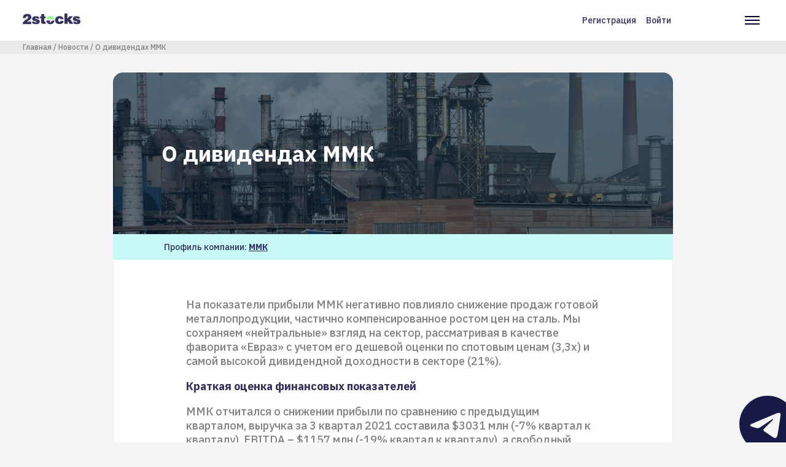

--- FILE ---
content_type: text/html; charset=UTF-8
request_url: https://2stocks.ru/russian/stocks/news/o-dividendakh-mmk
body_size: 64665
content:
<!DOCTYPE html>
<html lang="ru" dir="ltr" prefix="og: https://ogp.me/ns#">
  <head>
    <!-- Google Tag Manager -->
    <script async>(function(w,d,s,l,i){w[l]=w[l]||[];w[l].push({'gtm.start':
          new Date().getTime(),event:'gtm.js'});var f=d.getElementsByTagName(s)[0],
        j=d.createElement(s),dl=l!='dataLayer'?'&l='+l:'';j.async=true;j.src=
        'https://www.googletagmanager.com/gtm.js?id='+i+dl;f.parentNode.insertBefore(j,f);
      })(window,document,'script','dataLayer','GTM-N8S6ZXX');</script>
    <!-- End Google Tag Manager -->
    <script type="text/javascript">
      window.dataLayer = window.dataLayer || [];
    </script>
    <meta charset="utf-8" />
<link rel="canonical" href="https://2stocks.ru/russian/stocks/news/o-dividendakh-mmk" />
<meta name="description" content="Финансовые результаты ММК за 3 квартал 2021: снижение из-за слабых продаж" />
<meta property="og:site_name" content="2Stocks" />
<meta property="og:url" content="https://2stocks.ru/russian/stocks/news/o-dividendakh-mmk" />
<meta property="og:title" content="О дивидендах ММК" />
<meta property="og:image:alt" content="О дивидендах ММК" />
<meta name="twitter:card" content="summary_large_image" />
<meta name="twitter:site" content="@2Stocks" />
<meta name="twitter:title" content="О дивидендах ММК" />
<meta name="twitter:creator" content="@2Stocks" />
<meta name="twitter:image:alt" content="О дивидендах ММК" />
<meta name="Generator" content="Drupal 9 (https://www.drupal.org); Commerce 2" />
<meta name="MobileOptimized" content="width" />
<meta name="HandheldFriendly" content="true" />
<meta name="viewport" content="width=device-width, initial-scale=1.0" />
<script type="application/ld+json">{
    "@context": "https://schema.org",
    "@graph": [
        {
            "@type": "NewsArticle",
            "headline": "О дивидендах ММК",
            "name": "О дивидендах ММК",
            "description": "Финансовые результаты ММК за 3 квартал 2021: снижение из-за слабых продаж",
            "image": {
                "@type": "ImageObject",
                "representativeOfPage": "True",
                "url": "https://2stocks.ru/sites/default/files/2021-10/755316775565350_0.jpg",
                "width": "1200",
                "height": "675"
            },
            "datePublished": "пн, 10/25/2021 - 11:31",
            "dateModified": "пн, 10/25/2021 - 11:42",
            "isAccessibleForFree": "True",
            "author": {
                "@type": "Organization",
                "name": "supervisor",
                "url": "https://2stocks.ru/companies/mmk"
            },
            "publisher": {
                "@type": "Organization",
                "name": "2stocks",
                "url": "https://2stocks.ru/"
            },
            "mainEntityOfPage": "https://2stocks.ru/russian/stocks/news/o-dividendakh-mmk"
        }
    ]
}</script>
<link rel="icon" href="/themes/custom/2stocks/favicon.png" type="image/vnd.microsoft.icon" />

    <title>О дивидендах ММК | 2stocks</title>
    <link rel="stylesheet" media="all" href="/sites/default/files/css/css_e9ZoFyyJWF0KCMwUC2MCgoK9F7Py2faZuCz_qsK_PyE.css" />
<link rel="stylesheet" media="all" href="/sites/default/files/css/css_Q0_t66aaLgFFFWxt15DBMsfNljK1e_q36fAnU77fC-c.css" />
<link rel="stylesheet" media="all" href="//fonts.googleapis.com/css2?family=IBM+Plex+Sans:wght@500;700&amp;display=swap" />

    

      <meta name="yandex-verification" content="87cf05df7ef9d0d9" />
      <meta name="yandex-verification" content="d7fd6475d6f01fab" />
      <meta name="google-site-verification" content="6r3CRjRuH05pFUxOTzhJe_4Zhms5CP7RsRGIVccIvWo" />

  </head>
  <body class="path-node page-node-type-news">
    <!-- Google Tag Manager (noscript) -->
    <noscript><iframe src="https://www.googletagmanager.com/ns.html?id=GTM-N8S6ZXX"
                      height="0" width="0" style="display:none;visibility:hidden"></iframe></noscript>
    <!-- End Google Tag Manager (noscript) -->
        <a href="#main-content" class="visually-hidden focusable skip-link">
      Перейти к основному содержанию
    </a>
    
      <div class="dialog-off-canvas-main-canvas" data-off-canvas-main-canvas>
    
  <header class="header">
    <div class="header__container">
        <div class="region region-left-header header__col">
    <div id="block-twostocks-branding" class="block block-system block-system-branding-block header__logo">
  
    
            <a href="/" rel="home" class="site-logo">
        <svg viewBox="0 0 94 18" fill="none" xmlns="http://www.w3.org/2000/svg">
          <path d="M89.0046 8.19023C88.9853 7.91378 88.876 7.69519 88.6638 7.52803C88.4581 7.36087 88.2331 7.25801 87.9888 7.20015C87.9373 7.20015 87.8795 7.19372 87.8216 7.18729C87.7637 7.18086 87.7059 7.17443 87.6545 7.17443C87.6352 7.17443 87.6223 7.17443 87.6159 7.17443C87.6094 7.17443 87.5966 7.17443 87.5773 7.17443C87.3008 7.19372 87.0373 7.27087 86.7994 7.41874C86.5551 7.56661 86.4329 7.72733 86.4329 7.90092C86.4329 7.92021 86.4329 7.93306 86.4329 7.93949C86.4329 7.94592 86.4394 7.95878 86.4586 7.97807C86.4586 7.99736 86.4586 8.01021 86.4586 8.01664C86.4586 8.02307 86.4586 8.0295 86.4586 8.0295C86.5101 8.22237 86.6965 8.3831 87.018 8.51168C87.3394 8.64027 87.7316 8.76885 88.2009 8.891C88.4967 8.97458 88.8181 9.05816 89.1653 9.13531C89.5125 9.21246 89.8596 9.30247 90.2068 9.40533C91.0747 9.64964 91.8784 9.98395 92.6241 10.4083C93.3699 10.8326 93.8135 11.4498 93.9486 12.2663C93.9678 12.337 93.9807 12.4142 93.9871 12.4977C93.9936 12.5813 94 12.6777 94 12.7806C94 12.8513 94 12.9156 94 12.9735C94 13.0313 94 13.1021 94 13.1664C94 14.3622 93.4857 15.3523 92.4506 16.1302C91.4219 16.9081 89.8468 17.3003 87.7316 17.3003C86.4393 17.3003 85.2435 17.1396 84.1442 16.8117L81.5918 13.1664L85.8864 13.1406C85.9893 13.5907 86.1693 13.925 86.4329 14.1436C86.6901 14.3622 86.973 14.5036 87.2623 14.5743C87.3137 14.5743 87.3716 14.5808 87.4294 14.5872C87.4873 14.5936 87.5452 14.6001 87.5966 14.6001C87.963 14.6001 88.2909 14.5036 88.5995 14.3172C88.9017 14.1243 89.056 13.9121 89.056 13.6678C89.056 13.6164 89.0496 13.565 89.0303 13.5135C89.011 13.4621 88.9981 13.4107 88.9788 13.3592C88.9274 13.2564 88.8438 13.1535 88.7345 13.0635C88.6188 12.9671 88.4709 12.8835 88.2781 12.8192C88.0016 12.7163 87.7123 12.6263 87.4101 12.562C87.108 12.4913 86.7994 12.4206 86.4843 12.3563C86.3429 12.337 86.2143 12.3177 86.0793 12.292C85.9507 12.2663 85.8157 12.2341 85.6743 12.202C84.9478 12.0477 84.247 11.8227 83.572 11.5269C82.8969 11.2312 82.3311 10.7362 81.8811 10.0482C81.8618 10.029 81.849 9.99681 81.8297 9.94538C81.8104 9.89394 81.7975 9.82965 81.7782 9.76536C81.7461 9.64321 81.7075 9.49534 81.6754 9.30889C81.6432 9.12888 81.6239 8.94244 81.6239 8.74956C81.6239 8.52454 81.6432 8.28024 81.6882 8.02307C81.7332 7.76591 81.804 7.50231 81.9068 7.24515C82.164 6.53152 82.7233 5.88218 83.572 5.28427C84.4206 4.68636 85.745 4.39062 87.5516 4.39062C89.4546 4.39062 90.8754 4.73137 91.8012 5.40642C92.727 6.08148 93.2542 6.82726 93.3764 7.64375C93.3764 7.71447 93.3828 7.77877 93.3892 7.83663C93.3956 7.89449 93.4021 7.96521 93.4021 8.0295V8.20952L89.0046 8.19023Z" fill="#323160"></path>
          <path d="M22.7527 8.18437C22.7334 7.90792 22.6241 7.68933 22.4119 7.52217C22.2062 7.35501 21.9812 7.25215 21.7369 7.19429C21.6854 7.19429 21.6276 7.18786 21.5697 7.18143C21.5118 7.175 21.454 7.16857 21.4025 7.16857C21.3833 7.16857 21.3704 7.16857 21.364 7.16857C21.3575 7.16857 21.3447 7.16857 21.3254 7.16857C21.0489 7.18786 20.7853 7.26501 20.5475 7.41288C20.3032 7.56075 20.181 7.72147 20.181 7.89506C20.181 7.91435 20.181 7.92721 20.181 7.93363C20.181 7.94006 20.1874 7.95292 20.2067 7.97221C20.2067 7.9915 20.2067 8.00435 20.2067 8.01078C20.2067 8.01721 20.2067 8.02364 20.2067 8.02364C20.2582 8.21652 20.4446 8.37724 20.7661 8.50583C21.0875 8.63441 21.4797 8.76299 21.949 8.88514C22.2448 8.96872 22.5662 9.0523 22.9134 9.12945C23.2606 9.2066 23.6077 9.29661 23.9549 9.39947C24.8228 9.64378 25.6265 9.97809 26.3722 10.4024C27.118 10.8267 27.5616 11.4439 27.6966 12.2604C27.7159 12.3311 27.7288 12.4083 27.7352 12.4919C27.7416 12.5755 27.7481 12.6719 27.7481 12.7748C27.7481 12.8455 27.7481 12.9098 27.7481 12.9676C27.7481 13.0255 27.7481 13.0962 27.7481 13.1605C27.7481 14.3563 27.2337 15.3464 26.1987 16.1243C25.17 16.9022 23.5949 17.2944 21.4797 17.2944C19.9174 17.2944 18.503 17.0565 17.23 16.5808C15.9571 16.105 15.1792 14.9671 14.9027 13.1605L19.6345 13.1348C19.7374 13.5848 19.9174 13.9191 20.181 14.1377C20.4382 14.3563 20.7211 14.4978 21.0104 14.5685C21.0618 14.5685 21.1197 14.5749 21.1775 14.5813C21.2354 14.5878 21.2932 14.5942 21.3447 14.5942C21.7111 14.5942 22.039 14.4978 22.3476 14.3113C22.6498 14.1184 22.8041 13.9063 22.8041 13.662C22.8041 13.6105 22.7977 13.5591 22.7784 13.5077C22.7591 13.4562 22.7462 13.4048 22.7269 13.3534C22.6755 13.2505 22.5919 13.1476 22.4826 13.0576C22.3669 12.9612 22.219 12.8776 22.0262 12.8133C21.7497 12.7105 21.4604 12.6205 21.1582 12.5562C20.8561 12.4854 20.5475 12.4147 20.2324 12.3504C20.091 12.3311 19.9624 12.3119 19.8274 12.2861C19.6988 12.2604 19.5638 12.2283 19.4224 12.1961C18.6959 12.0418 17.9951 11.8168 17.3201 11.5211C16.645 11.2253 16.0792 10.7303 15.6292 10.0424C15.6099 10.0231 15.5971 9.99095 15.5778 9.93952C15.5585 9.88808 15.5456 9.82379 15.5263 9.7595C15.4942 9.63735 15.4556 9.48948 15.4235 9.30304C15.3913 9.12302 15.372 8.93658 15.372 8.7437C15.372 8.51868 15.3913 8.27438 15.4363 8.01721C15.4813 7.76005 15.552 7.49646 15.6549 7.23929C15.9121 6.52566 16.4714 5.87632 17.3201 5.27841C18.1687 4.6805 19.4931 4.38477 21.2997 4.38477C23.2027 4.38477 24.6235 4.72551 25.5493 5.40057C26.4751 6.07562 27.0023 6.8214 27.1244 7.6379C27.1244 7.70862 27.1309 7.77291 27.1373 7.83077C27.1437 7.88863 27.1502 7.95935 27.1502 8.02364V8.20366L22.7527 8.18437Z" fill="#323160"></path>
          <path d="M28.1467 4.70626H30.1461V1.06738H34.9037V4.70626H37.2696V7.64436H34.9037V12.0612C34.9037 12.4598 35.0258 12.7812 35.2701 13.0255C35.5144 13.2698 35.9516 13.392 36.5945 13.392C36.646 13.392 36.6974 13.392 36.7488 13.392C36.8003 13.392 36.8517 13.3856 36.9031 13.3663C36.9353 13.3663 36.9674 13.3663 36.9931 13.3663C37.0189 13.3663 37.051 13.3663 37.0831 13.3663C37.1153 13.3663 37.1474 13.3663 37.1732 13.3663C37.1989 13.3663 37.231 13.3663 37.2632 13.3663V16.7737C36.7231 16.8058 36.2088 16.8316 35.7138 16.8508C35.2187 16.8701 34.7622 16.8766 34.3508 16.8766C32.8785 16.8766 31.7791 16.6708 31.0526 16.2529C30.3262 15.835 29.9597 14.9993 29.9597 13.7327V7.65079H28.1403L28.1467 4.70626Z" fill="#323160"></path>
          <path d="M61.5137 9.27716C61.4301 8.73711 61.2693 8.30636 61.0443 7.97848C60.8193 7.65059 60.4271 7.48344 59.8742 7.48344C59.2313 7.48344 58.7234 7.79846 58.3377 8.42209C57.9584 9.04571 57.7398 9.7272 57.6883 10.473C57.6883 10.5244 57.6883 10.5694 57.6883 10.6144C57.6883 10.6594 57.6883 10.7044 57.6883 10.7559C57.6883 11.5016 57.8683 12.1831 58.2219 12.8067C58.5755 13.4304 59.0834 13.7454 59.7456 13.7454L59.8742 13.694C60.4271 13.7132 60.8257 13.5782 61.07 13.3018C61.3144 13.0253 61.5201 12.6203 61.6937 12.0802L66.4512 12.0545V12.3696C66.4512 14.0861 65.7954 15.3077 64.4775 16.0342C63.1595 16.7606 61.6294 17.1271 59.8742 17.1271H59.6428C57.3926 17.1271 55.676 16.4713 54.5124 15.1534C53.3423 13.8354 52.7572 12.3696 52.7572 10.7623C52.7572 10.7108 52.7572 10.653 52.7572 10.5951C52.7572 10.5373 52.7572 10.4665 52.7572 10.4023C52.8408 8.83998 53.4837 7.41915 54.6666 6.12689C55.856 4.83464 57.5726 4.19173 59.8228 4.19173L60.0542 4.16602C61.6487 4.1853 62.9281 4.51962 63.886 5.16896C64.8504 5.8183 65.5383 6.5255 65.9497 7.29056C66.1233 7.61845 66.2455 7.9399 66.3291 8.25493C66.4062 8.56996 66.4448 8.85284 66.4448 9.11V9.29002L61.5137 9.27716Z" fill="#323160"></path>
          <path d="M67.9171 0H72.8547V8.3707L75.9471 4.51967H81.7976L77.22 9.46365L82.344 16.7671H76.3135L73.7676 12.6075L73.0347 13.334V16.7671H67.9171V0Z" fill="#323160"></path>
          <path d="M51.7029 11.6113C51.2721 14.903 48.4626 17.4425 45.0552 17.4425C41.6477 17.4425 38.8318 14.903 38.4075 11.6113H42.2649C42.5864 11.6113 42.8628 11.4956 43.0879 11.2706L43.9687 10.3898C44.0072 10.3512 44.0587 10.3448 44.1037 10.364C44.1487 10.3833 44.1808 10.4283 44.1808 10.4798V14.6716C44.1808 14.813 44.2644 14.9416 44.3994 14.993C44.5344 15.0509 44.6759 15.0187 44.7787 14.9159L47.9161 11.7785C48.0318 11.6627 48.1669 11.6049 48.3276 11.6049L51.7029 11.6113Z" fill="#323160"></path>
          <path d="M45.0488 4.02441C48.4563 4.02441 51.2722 6.56391 51.6965 9.85562H47.8391C47.5176 9.85562 47.2411 9.97134 47.0161 10.1964L45.9232 11.2893V6.79536C45.9232 6.65392 45.8396 6.52534 45.7046 6.47391C45.5696 6.41604 45.4281 6.44819 45.3253 6.55105L42.1879 9.68846C42.0721 9.80418 41.9371 9.86205 41.7764 9.86205H38.4011C38.8319 6.57034 41.6414 4.02441 45.0488 4.02441Z" fill="#93FF8B"></path>
          <path d="M0.282881 7.38069C0.372888 5.36838 0.893646 3.74825 1.85801 2.50743C2.82238 1.26661 4.66753 0.649414 7.40633 0.649414C9.8494 0.649414 11.5595 1.20232 12.5368 2.31455C13.514 3.42036 14.0155 4.63546 14.0283 5.95343C14.0283 5.97272 14.0283 5.98558 14.0283 5.992C14.0283 5.99843 14.0283 6.01129 14.0283 6.03058C14.0283 6.1013 14.0219 6.17202 14.0155 6.23631C14.009 6.30703 14.0026 6.37775 14.0026 6.44204C14.0026 6.51276 13.9962 6.58348 13.9897 6.64777C13.9833 6.71849 13.9769 6.78921 13.9769 6.85351C13.8547 7.79216 13.3533 8.6408 12.4725 9.39943C11.5917 10.1645 10.6273 10.8524 9.5858 11.476C9.01361 11.8039 8.46071 12.1189 7.92066 12.4147C7.38062 12.7104 6.90486 12.9869 6.4934 13.244L13.7969 13.2183V17.1979H0.102866C0.102866 17.1658 0.0964367 17.1272 0.0900075 17.0822C0.0835784 17.0372 0.0707202 16.9922 0.0514329 16.9408C0.0321456 16.8893 0.0192873 16.8315 0.0128582 16.7736C0.00642911 16.7158 0 16.6579 0 16.6065C0 16.0536 0.128582 15.4685 0.392176 14.8642C0.64934 14.2598 1.04152 13.6426 1.56227 13.019C1.90945 12.6204 2.30162 12.2218 2.74523 11.8232C3.18884 11.4246 3.69674 11.0324 4.26893 10.6531C5.54832 9.82375 6.53198 9.1487 7.20703 8.6408C7.88209 8.12647 8.35141 7.65072 8.60858 7.20068C8.69216 7.04638 8.76288 6.87922 8.80145 6.70564C8.84646 6.53205 8.86574 6.35204 8.86574 6.15916V5.74127C8.86574 5.42624 8.68573 5.14336 8.31927 4.8862C7.95281 4.62903 7.5542 4.48116 7.12345 4.44259C7.10417 4.44259 7.08488 4.44259 7.05916 4.44259C7.03345 4.44259 7.01416 4.44259 6.99487 4.44259C6.97558 4.44259 6.9563 4.44259 6.93058 4.44259C6.90486 4.44259 6.88558 4.44259 6.86629 4.44259C6.36482 4.47473 5.90192 4.71904 5.49046 5.16908C5.07257 5.61912 4.86684 6.36489 4.86684 7.40641L0.282881 7.38069Z" fill="#323160"></path>
        </svg>
      </a>
              </div>


  </div>

        <div class="header__nav">
    <div class="region region-right-header header__col">
      <nav role="navigation" aria-labelledby="block-user-account-menu-menu" id="block-user-account-menu" class="block block-menu navigation menu--account header__links">
            
  <h2 class="visually-hidden" id="block-user-account-menu-menu">Меню учётной записи пользователя</h2>
  

        
                      <a href="/register" class="use-ajax" data-drupal-link-system-path="register">Регистрация</a>
                          <a href="/login" class="use-ajax" data-drupal-link-system-path="login">Войти</a>
              


  </nav>
<nav role="navigation" aria-labelledby="block-twostocks-main-navigation-menu" id="block-twostocks-main-navigation" class="block block-menu navigation menu--main header__menu">
            
  <h2 class="visually-hidden" id="block-twostocks-main-navigation-menu">Основная навигация</h2>
  

        <div class="header__burger">
      <svg width="24" height="14" fill="none" xmlns="http://www.w3.org/2000/svg">
        <path fill="#010033" d="M0 0h24v2H0zM0 6h24v2H0zM0 12h24v2H0z"></path>
      </svg>
    </div>
    <div class="header__cross hide">
      <svg width="20" height="20" fill="none" xmlns="http://www.w3.org/2000/svg">
        <path d="M.777 17.75L17.747.78l1.415 1.413-16.97 16.97L.777 17.75z" fill="#010033"></path>
        <path d="M17.748 19.163L.778 2.193 2.192.778l16.97 16.971-1.414 1.414z" fill="#010033"></path>
      </svg>
    </div>
    
              <div class="menu">
                            <a class="menu__item " target="_blank" href="/">
                <div class="menu__item-icon">
                      <svg width="20" height="22" viewBox="0 0 20 22" fill="none" xmlns="http://www.w3.org/2000/svg">
              <path d="M1 8L10 1L19 8V19C19 19.5304 18.7893 20.0391 18.4142 20.4142C18.0391 20.7893 17.5304 21 17 21H3C2.46957 21 1.96086 20.7893 1.58579 20.4142C1.21071 20.0391 1 19.5304 1 19V8Z" stroke="#323160" stroke-width="2" stroke-linecap="round" stroke-linejoin="round"></path>
              <path d="M7 21V11H13V21" stroke="#323160" stroke-width="2" stroke-linecap="round" stroke-linejoin="round"></path>
            </svg>
                  </div>
        <div class="menu__item-text">Главная</div>
      </a>
                              <a class="menu__item " target="_blank" href="/speakers">
                <div class="menu__item-icon">
                      <svg width="18" height="20" viewBox="0 0 18 20" fill="none" xmlns="http://www.w3.org/2000/svg">
              <path d="M17 19V17C17 15.9391 16.5786 14.9217 15.8284 14.1716C15.0783 13.4214 14.0609 13 13 13H5C3.93913 13 2.92172 13.4214 2.17157 14.1716C1.42143 14.9217 1 15.9391 1 17V19" stroke="#323160" stroke-width="2" stroke-linecap="round" stroke-linejoin="round"></path>
              <path d="M9 9C11.2091 9 13 7.20914 13 5C13 2.79086 11.2091 1 9 1C6.79086 1 5 2.79086 5 5C5 7.20914 6.79086 9 9 9Z" stroke="#323160" stroke-width="2" stroke-linecap="round" stroke-linejoin="round"></path>
            </svg>
                  </div>
        <div class="menu__item-text">Спикеры</div>
      </a>
                              <a class="menu__item  " target="_blank" href="https://2stocks.ru/2.0/companies/dividends?from=new">
                <div class="menu__item-icon">
                      <svg width="20" height="22" viewBox="0 0 20 22" fill="none" xmlns="http://www.w3.org/2000/svg">
              <path d="M17 3H3C1.89543 3 1 3.89543 1 5V19C1 20.1046 1.89543 21 3 21H17C18.1046 21 19 20.1046 19 19V5C19 3.89543 18.1046 3 17 3Z" stroke="#323160" stroke-width="2" stroke-linecap="round" stroke-linejoin="round"></path>
              <path d="M14 1V5" stroke="#323160" stroke-width="2" stroke-linecap="round" stroke-linejoin="round"></path>
              <path d="M6 1V5" stroke="#323160" stroke-width="2" stroke-linecap="round" stroke-linejoin="round"></path>
              <path d="M1 9H19" stroke="#323160" stroke-width="2" stroke-linecap="round" stroke-linejoin="round"></path>
            </svg>
                  </div>
        <div class="menu__item-text">Дивидендный календарь</div>
      </a>
                              <a class="menu__item  " target="_blank" href="https://2stocks.ru/2.0/brokers/selection-rate?from=new">
                <div class="menu__item-icon">
                      <svg width="21" height="17" viewBox="0 0 21 17" fill="none" xmlns="http://www.w3.org/2000/svg">
              <path d="M3.5 0.999674V6.83301" stroke="#323160" stroke-width="2" stroke-linecap="round" stroke-linejoin="round"></path>
              <path d="M3.5 10.1667V16" stroke="#323160" stroke-width="2" stroke-linecap="round" stroke-linejoin="round"></path>
              <path d="M10.166 1V8.5" stroke="#323160" stroke-width="2" stroke-linecap="round" stroke-linejoin="round"></path>
              <path d="M10.166 11.8333V16" stroke="#323160" stroke-width="2" stroke-linecap="round" stroke-linejoin="round"></path>
              <path d="M16.834 1.00033V5.16699" stroke="#323160" stroke-width="2" stroke-linecap="round" stroke-linejoin="round"></path>
              <path d="M16.834 8.5V16" stroke="#323160" stroke-width="2" stroke-linecap="round" stroke-linejoin="round"></path>
              <path d="M1 6.83301H6" stroke="#323160" stroke-width="2" stroke-linecap="round" stroke-linejoin="round"></path>
              <path d="M7.66602 11.833H12.666" stroke="#323160" stroke-width="2" stroke-linecap="round" stroke-linejoin="round"></path>
              <path d="M14.334 5.16699H19.334" stroke="#323160" stroke-width="2" stroke-linecap="round" stroke-linejoin="round"></path>
            </svg>
                  </div>
        <div class="menu__item-text">Калькулятор тарифов</div>
      </a>
                              <a class="menu__item " target="_blank" href="/articles">
                <div class="menu__item-icon">
                      <svg width="22" height="20" viewBox="0 0 22 20" fill="none" xmlns="http://www.w3.org/2000/svg">
              <path d="M1 1H7C8.06087 1 9.07828 1.42143 9.82843 2.17157C10.5786 2.92172 11 3.93913 11 5V19C11 18.2044 10.6839 17.4413 10.1213 16.8787C9.55871 16.3161 8.79565 16 8 16H1V1Z" stroke="#323160" stroke-width="2" stroke-linecap="round" stroke-linejoin="round"></path>
              <path d="M21 1H15C13.9391 1 12.9217 1.42143 12.1716 2.17157C11.4214 2.92172 11 3.93913 11 5V19C11 18.2044 11.3161 17.4413 11.8787 16.8787C12.4413 16.3161 13.2044 16 14 16H21V1Z" stroke="#323160" stroke-width="2" stroke-linecap="round" stroke-linejoin="round"></path>
            </svg>
                  </div>
        <div class="menu__item-text">Статьи</div>
      </a>
                              <a class="menu__item  " target="_blank" href="https://2stocks.ru/2.0/brokers?from=new">
                <div class="menu__item-icon">
                      <svg width="22" height="22" viewBox="0 0 22 22" fill="none" xmlns="http://www.w3.org/2000/svg">
              <path d="M20.2104 14.8901C19.5742 16.3946 18.5792 17.7203 17.3123 18.7514C16.0454 19.7825 14.5452 20.4875 12.9428 20.8049C11.3405 21.1222 9.68483 21.0422 8.12055 20.5719C6.55627 20.1015 5.13103 19.2551 3.96942 18.1067C2.80782 16.9583 1.94522 15.5428 1.45704 13.984C0.968859 12.4252 0.869965 10.7706 1.169 9.16471C1.46804 7.55886 2.1559 6.05071 3.17245 4.77211C4.189 3.49351 5.50329 2.4834 7.0004 1.83008" stroke="#323160" stroke-width="2" stroke-linecap="round" stroke-linejoin="round"></path>
              <path d="M21 11C21 9.68678 20.7413 8.38642 20.2388 7.17317C19.7362 5.95991 18.9997 4.85752 18.0711 3.92893C17.1425 3.00035 16.0401 2.26375 14.8268 1.7612C13.6136 1.25866 12.3132 1 11 1V11H21Z" stroke="#323160" stroke-width="2" stroke-linecap="round" stroke-linejoin="round"></path>
            </svg>
                  </div>
        <div class="menu__item-text">Брокеры</div>
      </a>
                              <a class="menu__item active" target="_blank" href="/russian/stocks/news">
                <div class="menu__item-icon">
                      <svg width="18" height="22" viewBox="0 0 18 22" fill="none" xmlns="http://www.w3.org/2000/svg">
              <path d="M11 1H3C2.46957 1 1.96086 1.21071 1.58579 1.58579C1.21071 1.96086 1 2.46957 1 3V19C1 19.5304 1.21071 20.0391 1.58579 20.4142C1.96086 20.7893 2.46957 21 3 21H15C15.5304 21 16.0391 20.7893 16.4142 20.4142C16.7893 20.0391 17 19.5304 17 19V7L11 1Z" stroke="#323160" stroke-width="2" stroke-linecap="round" stroke-linejoin="round"/>
              <path d="M11 1V7H17" stroke="#323160" stroke-width="2" stroke-linecap="round" stroke-linejoin="round"/>
              <path d="M13 12H5" stroke="#323160" stroke-width="2" stroke-linecap="round" stroke-linejoin="round"/>
              <path d="M13 16H5" stroke="#323160" stroke-width="2" stroke-linecap="round" stroke-linejoin="round"/>
              <path d="M7 8H6H5" stroke="#323160" stroke-width="2" stroke-linecap="round" stroke-linejoin="round"/>
            </svg>
                  </div>
        <div class="menu__item-text">Новости</div>
      </a>
              </div>
  


  </nav>

    </div>
  </div>

    </div>
  </header>

  
  

    <div class="region region-breadcrumb">
    <div id="block-breadcrumbs" class="block block-system block-system-breadcrumb-block">
  
    
        <nav class="breadcrumbs" role="navigation" aria-labelledby="system-breadcrumb">
    <h2 id="system-breadcrumb" class="visually-hidden">Строка навигации</h2>
    <ul class="breadcrumbs__container">
                        <li>
            <a href="/">Главная</a>
          </li>
                                <li>
            <a href="/russian/stocks/news">Новости</a>
          </li>
                                <li>
            <a href="/russian/stocks/news/o-dividendakh-mmk">О дивидендах ММК</a>
          </li>
                  </ul>
  </nav>

  </div>

  </div>


  

  

  <main role="main" class="main-container">
    <a id="main-content" tabindex="-1"></a>    <div class="layout">

            <div class="layout__main">
        <div class="container">
            <div class="region region-content">
    <div data-drupal-messages-fallback class="hidden"></div>

<main role="article" class="node node--type-news node--promoted node--view-mode-full main-container">
  <div class="layout">
    <div class="layout__top">
      <div class="page-banner page-banner--footer">
        <div class="page-banner__image">
          
            <div class="field field--name-field-image field--type-image field--label-hidden field__item">  <img src="/sites/default/files/styles/news_crop/public/2021-10/755316775565350_0.jpg?itok=10Ail350" width="1180" height="730" alt="" title="Фото: facebook" loading="lazy" class="image-style-news-crop" />


</div>
      
        </div>

        <div class="page-banner__container">
          <div class="page-banner__col">
            <div class="page-banner__title">
              <span class="field field--name-title field--type-string field--label-hidden">О дивидендах ММК</span>

            </div>
          </div>
        </div>
                  <div class="page-banner__footnote">
            <p>Профиль компании: <a href="/companies/mmk" class="page-banner__link" target="_blank" hreflang="ru">ММК</a></p>
          </div>
              </div>
    </div>

    <div class="layout__main">
      <div class="article">
                <div class="article__wrapper">
          
            <div class="clearfix text-formatted field field--name-body field--type-text-with-summary field--label-hidden field__item"><p>На показатели прибыли ММК негативно повлияло снижение продаж готовой металлопродукции, частично компенсированное ростом цен на сталь. Мы сохраняем «нейтральные» взгляд на сектор, рассматривая в качестве фаворита «Евраз» с учетом его дешевой оценки по спотовым ценам (3,3x) и самой высокой дивидендной доходности в секторе (21%).</p>
<p><strong>Краткая оценка финансовых показателей</strong></p>
<p>ММК отчитался о снижении прибыли по сравнению с предыдущим кварталом, выручка за 3 квартал 2021 составила $3031 млн (-7% квартал к кварталу), EBITDA – $1157 млн (-19% квартал к кварталу), а свободный денежный поток (FCF) – $409 млн (-25% квартал к кварталу). Показатель EBITDA оказался ниже консенсус-прогноза на 1%. Промежуточные дивиденды рекомендованы на уровне 2663 рублей на акцию (что соответствует доходности в 3,8%), предполагая выплату 100% от величины FCF, в соответствии с дивидендной политикой. Рекомендованная дата закрытия реестра для получения дивидендов – 13 января 2022.</p>
<p><strong>Прогнозируем прибыль</strong></p>
<p>Мы предварительно прогнозируем EBITDA за 4 квартал 2021 на уровне $1,1 млрд, а общий показатель за 2021, по нашим оценкам, достигнет $4,4 млрд (+5% к текущему консенсус-прогнозу Bloomberg). Наш базовый прогноз по EBITDA за 2022 составляет $3,3 млрд (-25% год к году), что предполагает получение FCF в размере $1,7 млрд и дивидендную доходность на уровне 15%. Цикл в стальной отрасли вступил в новую фазу, и мы ожидаем снижения показателей прибыли, если только цены на сталь не обретут второе дыхание на фоне сокращения производства в Китае и мирового энергетического кризиса.</p>
<p><strong>ММК: инвестиционный кейс</strong></p>
<p>Мы считаем, что ММК хорошо позиционирован в текущей макроэкономической обстановке: ввиду ориентации компании на внутренний рынок (обеспечивающий 80% выручки) на нее слабо влияет фактор экспортных пошлин; имея уровень интеграции всего в 20%, ММК стал основным бенефициаром обвала цен на железную руду, в то время как ралли в ценах на коксующийся уголь, по нашим ожиданиям, долго не продлится. Мы считаем, что рынок еще не полностью закладывает в цены предстоящее увеличение объема выпуска г/к проката на 2 млн т в год в результате возобновления производства в Турции, что может обеспечить до $1,5-2 млрд дополнительной выручки. Сильные балансовые показатели ММК должны обеспечить самый высокий в секторе уровень дивидендов в случае неблагоприятных изменений макроэкономической при реализации неблагоприятного макроэкономического сценария.</p>
<p><strong>Оценка: консенсус и по спотовым ценам</strong></p>
<p>ММК торгуется с консенсус-мультипликатором EV/EBITDA 2021 2,7x против 3,5x в среднем по российскому стальному сектору и собственного среднего 5-летнего значения 3.9x. По спот-ценам и текущему курсу рубля ММК торгуется с мультипликатором EV/EBITDA 3x и дивидендной доходностью 18%.</p>
<p><em>Может быть интересно:</em> <a href="https://2stocks.ru/russian/stocks/news/stoit-li-delat-stavku-na-akcii-raspadskoy-0">Стоит ли делать ставку на акции «Распадской»</a></p>
</div>
      
          <section id="node-news-field-comments" class="field field--name-field-comments field--type-comment field--label-above comment-wrapper">
      
    <h2 class="title">Комментарии</h2>
    
  
      <div class="comment__authorization">
      <ul class="links inline"><li class="comment-forbidden"><a href="/login" class="use-ajax">Войдите или зарегистрируйтесь, чтобы оставлять комментарии</a></li></ul>
    </div>
  
  

</section>

        </div>
      </div>
    </div>
  </div>

</main>

  </div>

          
        </div>
      </div>
    </div>
    
          <aside class="layout-sidebar-second" role="complementary">
        <div class="layout__bottom">
          <div class="container">
              <div class="region region-sidebar-second">
    
<div id="block-selfpromo-maybe-useful-footer-for-ct" class="block recommendations recommendations--carousel block-twostocks-common block-maybe-useful">
  
      <div class="recommendations__head">
      <h2>Может быть полезно</h2>
    </div>
    
  <div class="swiper-container">
    <div class="recommendations__list">
              <a href="/webinars/alenka-capital-strategy-2025" class="webinar-card webinar-card--middle">
  <div class="webinar-card__header">
    <div class="webinar-card__image">
              <div class="webinar-card__image-user">
          <img src="https://2stocks.ru/sites/default/files/styles/speaker_icon_50x50/public/speakers/%D0%90%D0%BB%D0%B5%D0%BD%D0%BA%D0%B0_0.jpg.webp?itok=W7k0V7_C" alt="">
        </div>
                      </div>
    <div class="webinar-card__header-info">
      <div class="webinar-card__person">
                  <span>Элвис</span><span>Марламов</span>
              </div>
      <div class="webinar-head__card-status">
                  <div class="webinar-head__card-icon">
            <svg width="16" height="16" viewBox="0 0 16 16" fill="none" xmlns="http://www.w3.org/2000/svg">
            <path d="M12.88 1H2.45333C1.65068 1 1 1.68321 1 2.526V13.474C1 14.3168 1.65068 15 2.45333 15H12.88C13.6827 15 14.3333 14.3168 14.3333 13.474V2.526C14.3333 1.68321 13.6827 1 12.88 1Z" stroke="#323160" stroke-width="1.5" stroke-linecap="round" stroke-linejoin="round"/>
            <path d="M4.33398 1V15" stroke="#323160" stroke-width="1.5" stroke-linecap="round" stroke-linejoin="round"/>
            <path d="M11 1V15" stroke="#323160" stroke-width="1.5" stroke-linecap="round" stroke-linejoin="round"/>
            <path d="M1 8H14.3333" stroke="#323160" stroke-width="1.5" stroke-linecap="round" stroke-linejoin="round"/>
            <path d="M1 4.5H4.33333" stroke="#323160" stroke-width="1.5" stroke-linecap="round" stroke-linejoin="round"/>
            <path d="M1 11.5H4.33333" stroke="#323160" stroke-width="1.5" stroke-linecap="round" stroke-linejoin="round"/>
            <path d="M11 11.5H14.3333" stroke="#323160" stroke-width="1.5" stroke-linecap="round" stroke-linejoin="round"/>
            <path d="M11 4.5H14.3333" stroke="#323160" stroke-width="1.5" stroke-linecap="round" stroke-linejoin="round"/>
          </svg>
          </div>
          <div class="webinar-card__status-text">Завершен 28.12.24</div>
              </div>
    </div>
  </div>
  <div class="webinar-card__body">
    <div class="webinar-card__content">
      <div class="webinar-card__tags">
                  <div class="webinar-card__tags-item">
            Опытным
          </div>
                  <div class="webinar-card__tags-item">
            Акции
          </div>
                  <div class="webinar-card__tags-item">
            Обзор
          </div>
              </div>
      <div class="webinar-card__title">
        
                    <div>Стратегия «Аленки» — 2025: когда покупать, как не сейчас</div>
            
      </div>
      <div class="webinar-card__text">
        <p>
          2024 год позади. Люди буквально презирают рынок. Но именно в такие моменты открываются долгосрочные возможности. Обсудим итоги года и стратегию на 2025-й
        </p>
      </div>
    </div>
    <div class="webinar-card__content--hover">
      <div class="webinar-card__title">
        
                    <div>Стратегия «Аленки» — 2025: когда покупать, как не сейчас</div>
            
      </div>
      <ul class="webinar-card__options">
                  <li class="webinar-card__option">
            <div class="webinar-card__option-icon">
              <svg width="16" height="16" viewBox="0 0 16 16" fill="none" xmlns="http://www.w3.org/2000/svg">
              <path d="M12.88 1H2.45333C1.65068 1 1 1.68321 1 2.526V13.474C1 14.3168 1.65068 15 2.45333 15H12.88C13.6827 15 14.3333 14.3168 14.3333 13.474V2.526C14.3333 1.68321 13.6827 1 12.88 1Z" stroke="#323160" stroke-width="1.5" stroke-linecap="round" stroke-linejoin="round"></path>
              <path d="M4.33398 1V15" stroke="#323160" stroke-width="1.5" stroke-linecap="round" stroke-linejoin="round"></path>
              <path d="M11 1V15" stroke="#323160" stroke-width="1.5" stroke-linecap="round" stroke-linejoin="round"></path>
              <path d="M1 8H14.3333" stroke="#323160" stroke-width="1.5" stroke-linecap="round" stroke-linejoin="round"></path>
              <path d="M1 4.50098H4.33333" stroke="#323160" stroke-width="1.5" stroke-linecap="round" stroke-linejoin="round"></path>
              <path d="M1 11.5H4.33333" stroke="#323160" stroke-width="1.5" stroke-linecap="round" stroke-linejoin="round"></path>
              <path d="M11 11.5H14.3333" stroke="#323160" stroke-width="1.5" stroke-linecap="round" stroke-linejoin="round"></path>
              <path d="M11 4.50098H14.3333" stroke="#323160" stroke-width="1.5" stroke-linecap="round" stroke-linejoin="round"></path>
            </svg>
            </div>
            Запись вебинара
          </li>
                          <li class="webinar-card__option">
            <div class="webinar-card__option-icon">
              <svg width="22" height="18" viewBox="0 0 22 18" fill="none" xmlns="http://www.w3.org/2000/svg">
            <path d="M1 5V3C1 2.46957 1.21071 1.96086 1.58579 1.58579C1.96086 1.21071 2.46957 1 3 1H19C19.5304 1 20.0391 1.21071 20.4142 1.58579C20.7893 1.96086 21 2.46957 21 3V15C21 15.5304 20.7893 16.0391 20.4142 16.4142C20.0391 16.7893 19.5304 17 19 17H13M1 13.1C1.96089 13.296 2.84294 13.7702 3.53638 14.4636C4.22982 15.1571 4.70403 16.0391 4.9 17L1 13.1ZM1 9.05C3.03079 9.27586 4.92428 10.186 6.36911 11.6309C7.81395 13.0757 8.72414 14.9692 8.95 17L1 9.05Z" stroke="#323160" stroke-width="2" stroke-linecap="round" stroke-linejoin="round"></path>
            <path d="M1 17H1.01" stroke="#323160" stroke-width="2" stroke-linecap="round" stroke-linejoin="round"></path>
          </svg>
            </div>
            Презентация спикера
          </li>
                      </ul>
    </div>
  </div>
</a>
<a href="/webinars/torgovlya-po-novostyam-principy-layfhaki-instrumenty" class="webinar-card webinar-card--newbie">
  <div class="webinar-card__header">
    <div class="webinar-card__image">
              <div class="webinar-card__image-user">
          <img src="https://2stocks.ru/sites/default/files/styles/speaker_icon_50x50/public/speakers/fomichev_kirill.jpg.webp?itok=V9jZeYuv" alt="">
        </div>
                      </div>
    <div class="webinar-card__header-info">
      <div class="webinar-card__person">
                  <span>Кирилл</span><span>Фомичев</span>
              </div>
      <div class="webinar-head__card-status">
                  <div class="webinar-head__card-icon">
            <svg width="16" height="16" viewBox="0 0 16 16" fill="none" xmlns="http://www.w3.org/2000/svg">
            <path d="M12.88 1H2.45333C1.65068 1 1 1.68321 1 2.526V13.474C1 14.3168 1.65068 15 2.45333 15H12.88C13.6827 15 14.3333 14.3168 14.3333 13.474V2.526C14.3333 1.68321 13.6827 1 12.88 1Z" stroke="#323160" stroke-width="1.5" stroke-linecap="round" stroke-linejoin="round"/>
            <path d="M4.33398 1V15" stroke="#323160" stroke-width="1.5" stroke-linecap="round" stroke-linejoin="round"/>
            <path d="M11 1V15" stroke="#323160" stroke-width="1.5" stroke-linecap="round" stroke-linejoin="round"/>
            <path d="M1 8H14.3333" stroke="#323160" stroke-width="1.5" stroke-linecap="round" stroke-linejoin="round"/>
            <path d="M1 4.5H4.33333" stroke="#323160" stroke-width="1.5" stroke-linecap="round" stroke-linejoin="round"/>
            <path d="M1 11.5H4.33333" stroke="#323160" stroke-width="1.5" stroke-linecap="round" stroke-linejoin="round"/>
            <path d="M11 11.5H14.3333" stroke="#323160" stroke-width="1.5" stroke-linecap="round" stroke-linejoin="round"/>
            <path d="M11 4.5H14.3333" stroke="#323160" stroke-width="1.5" stroke-linecap="round" stroke-linejoin="round"/>
          </svg>
          </div>
          <div class="webinar-card__status-text">Завершен 08.02.20</div>
              </div>
    </div>
  </div>
  <div class="webinar-card__body">
    <div class="webinar-card__content">
      <div class="webinar-card__tags">
                  <div class="webinar-card__tags-item">
            Новичкам
          </div>
                  <div class="webinar-card__tags-item">
            Акции
          </div>
                  <div class="webinar-card__tags-item">
            Обучение
          </div>
              </div>
      <div class="webinar-card__title">
        
                    <div>Торговля по новостям: принципы, лайфхаки, инструменты</div>
            
      </div>
      <div class="webinar-card__text">
        <p>
          Как торговать по новостям, какие источники использовать, как правильно оценивать информацию. Также автор покажет краткосрочные и среднесрочные торговые стратегии на новостном потоке
        </p>
      </div>
    </div>
    <div class="webinar-card__content--hover">
      <div class="webinar-card__title">
        
                    <div>Торговля по новостям: принципы, лайфхаки, инструменты</div>
            
      </div>
      <ul class="webinar-card__options">
                  <li class="webinar-card__option">
            <div class="webinar-card__option-icon">
              <svg width="16" height="16" viewBox="0 0 16 16" fill="none" xmlns="http://www.w3.org/2000/svg">
              <path d="M12.88 1H2.45333C1.65068 1 1 1.68321 1 2.526V13.474C1 14.3168 1.65068 15 2.45333 15H12.88C13.6827 15 14.3333 14.3168 14.3333 13.474V2.526C14.3333 1.68321 13.6827 1 12.88 1Z" stroke="#323160" stroke-width="1.5" stroke-linecap="round" stroke-linejoin="round"></path>
              <path d="M4.33398 1V15" stroke="#323160" stroke-width="1.5" stroke-linecap="round" stroke-linejoin="round"></path>
              <path d="M11 1V15" stroke="#323160" stroke-width="1.5" stroke-linecap="round" stroke-linejoin="round"></path>
              <path d="M1 8H14.3333" stroke="#323160" stroke-width="1.5" stroke-linecap="round" stroke-linejoin="round"></path>
              <path d="M1 4.50098H4.33333" stroke="#323160" stroke-width="1.5" stroke-linecap="round" stroke-linejoin="round"></path>
              <path d="M1 11.5H4.33333" stroke="#323160" stroke-width="1.5" stroke-linecap="round" stroke-linejoin="round"></path>
              <path d="M11 11.5H14.3333" stroke="#323160" stroke-width="1.5" stroke-linecap="round" stroke-linejoin="round"></path>
              <path d="M11 4.50098H14.3333" stroke="#323160" stroke-width="1.5" stroke-linecap="round" stroke-linejoin="round"></path>
            </svg>
            </div>
            Запись вебинара
          </li>
                          <li class="webinar-card__option">
            <div class="webinar-card__option-icon">
              <svg width="22" height="18" viewBox="0 0 22 18" fill="none" xmlns="http://www.w3.org/2000/svg">
            <path d="M1 5V3C1 2.46957 1.21071 1.96086 1.58579 1.58579C1.96086 1.21071 2.46957 1 3 1H19C19.5304 1 20.0391 1.21071 20.4142 1.58579C20.7893 1.96086 21 2.46957 21 3V15C21 15.5304 20.7893 16.0391 20.4142 16.4142C20.0391 16.7893 19.5304 17 19 17H13M1 13.1C1.96089 13.296 2.84294 13.7702 3.53638 14.4636C4.22982 15.1571 4.70403 16.0391 4.9 17L1 13.1ZM1 9.05C3.03079 9.27586 4.92428 10.186 6.36911 11.6309C7.81395 13.0757 8.72414 14.9692 8.95 17L1 9.05Z" stroke="#323160" stroke-width="2" stroke-linecap="round" stroke-linejoin="round"></path>
            <path d="M1 17H1.01" stroke="#323160" stroke-width="2" stroke-linecap="round" stroke-linejoin="round"></path>
          </svg>
            </div>
            Презентация спикера
          </li>
                      </ul>
    </div>
  </div>
</a>

          </div>
    <div class="swiper-pagination"></div>
  </div>
</div>

  </div>

          </div>
        </div>
      </aside>
    
  </main>

      <footer class="footer">
        <div class="region region-footer footer__container">
    <div id="block-twostocks-footer-branding" class="block block-system block-system-branding-block footer__logo">
  
    
            <a href="/" rel="home" class="site-logo">
        <svg viewBox="0 0 94 18" fill="none" xmlns="http://www.w3.org/2000/svg">
          <path d="M89.0046 8.19023C88.9853 7.91378 88.876 7.69519 88.6638 7.52803C88.4581 7.36087 88.2331 7.25801 87.9888 7.20015C87.9373 7.20015 87.8795 7.19372 87.8216 7.18729C87.7637 7.18086 87.7059 7.17443 87.6545 7.17443C87.6352 7.17443 87.6223 7.17443 87.6159 7.17443C87.6094 7.17443 87.5966 7.17443 87.5773 7.17443C87.3008 7.19372 87.0373 7.27087 86.7994 7.41874C86.5551 7.56661 86.4329 7.72733 86.4329 7.90092C86.4329 7.92021 86.4329 7.93306 86.4329 7.93949C86.4329 7.94592 86.4394 7.95878 86.4586 7.97807C86.4586 7.99736 86.4586 8.01021 86.4586 8.01664C86.4586 8.02307 86.4586 8.0295 86.4586 8.0295C86.5101 8.22237 86.6965 8.3831 87.018 8.51168C87.3394 8.64027 87.7316 8.76885 88.2009 8.891C88.4967 8.97458 88.8181 9.05816 89.1653 9.13531C89.5125 9.21246 89.8596 9.30247 90.2068 9.40533C91.0747 9.64964 91.8784 9.98395 92.6241 10.4083C93.3699 10.8326 93.8135 11.4498 93.9486 12.2663C93.9678 12.337 93.9807 12.4142 93.9871 12.4977C93.9936 12.5813 94 12.6777 94 12.7806C94 12.8513 94 12.9156 94 12.9735C94 13.0313 94 13.1021 94 13.1664C94 14.3622 93.4857 15.3523 92.4506 16.1302C91.4219 16.9081 89.8468 17.3003 87.7316 17.3003C86.4393 17.3003 85.2435 17.1396 84.1442 16.8117L81.5918 13.1664L85.8864 13.1406C85.9893 13.5907 86.1693 13.925 86.4329 14.1436C86.6901 14.3622 86.973 14.5036 87.2623 14.5743C87.3137 14.5743 87.3716 14.5808 87.4294 14.5872C87.4873 14.5936 87.5452 14.6001 87.5966 14.6001C87.963 14.6001 88.2909 14.5036 88.5995 14.3172C88.9017 14.1243 89.056 13.9121 89.056 13.6678C89.056 13.6164 89.0496 13.565 89.0303 13.5135C89.011 13.4621 88.9981 13.4107 88.9788 13.3592C88.9274 13.2564 88.8438 13.1535 88.7345 13.0635C88.6188 12.9671 88.4709 12.8835 88.2781 12.8192C88.0016 12.7163 87.7123 12.6263 87.4101 12.562C87.108 12.4913 86.7994 12.4206 86.4843 12.3563C86.3429 12.337 86.2143 12.3177 86.0793 12.292C85.9507 12.2663 85.8157 12.2341 85.6743 12.202C84.9478 12.0477 84.247 11.8227 83.572 11.5269C82.8969 11.2312 82.3311 10.7362 81.8811 10.0482C81.8618 10.029 81.849 9.99681 81.8297 9.94538C81.8104 9.89394 81.7975 9.82965 81.7782 9.76536C81.7461 9.64321 81.7075 9.49534 81.6754 9.30889C81.6432 9.12888 81.6239 8.94244 81.6239 8.74956C81.6239 8.52454 81.6432 8.28024 81.6882 8.02307C81.7332 7.76591 81.804 7.50231 81.9068 7.24515C82.164 6.53152 82.7233 5.88218 83.572 5.28427C84.4206 4.68636 85.745 4.39062 87.5516 4.39062C89.4546 4.39062 90.8754 4.73137 91.8012 5.40642C92.727 6.08148 93.2542 6.82726 93.3764 7.64375C93.3764 7.71447 93.3828 7.77877 93.3892 7.83663C93.3956 7.89449 93.4021 7.96521 93.4021 8.0295V8.20952L89.0046 8.19023Z" fill="#323160"></path>
          <path d="M22.7527 8.18437C22.7334 7.90792 22.6241 7.68933 22.4119 7.52217C22.2062 7.35501 21.9812 7.25215 21.7369 7.19429C21.6854 7.19429 21.6276 7.18786 21.5697 7.18143C21.5118 7.175 21.454 7.16857 21.4025 7.16857C21.3833 7.16857 21.3704 7.16857 21.364 7.16857C21.3575 7.16857 21.3447 7.16857 21.3254 7.16857C21.0489 7.18786 20.7853 7.26501 20.5475 7.41288C20.3032 7.56075 20.181 7.72147 20.181 7.89506C20.181 7.91435 20.181 7.92721 20.181 7.93363C20.181 7.94006 20.1874 7.95292 20.2067 7.97221C20.2067 7.9915 20.2067 8.00435 20.2067 8.01078C20.2067 8.01721 20.2067 8.02364 20.2067 8.02364C20.2582 8.21652 20.4446 8.37724 20.7661 8.50583C21.0875 8.63441 21.4797 8.76299 21.949 8.88514C22.2448 8.96872 22.5662 9.0523 22.9134 9.12945C23.2606 9.2066 23.6077 9.29661 23.9549 9.39947C24.8228 9.64378 25.6265 9.97809 26.3722 10.4024C27.118 10.8267 27.5616 11.4439 27.6966 12.2604C27.7159 12.3311 27.7288 12.4083 27.7352 12.4919C27.7416 12.5755 27.7481 12.6719 27.7481 12.7748C27.7481 12.8455 27.7481 12.9098 27.7481 12.9676C27.7481 13.0255 27.7481 13.0962 27.7481 13.1605C27.7481 14.3563 27.2337 15.3464 26.1987 16.1243C25.17 16.9022 23.5949 17.2944 21.4797 17.2944C19.9174 17.2944 18.503 17.0565 17.23 16.5808C15.9571 16.105 15.1792 14.9671 14.9027 13.1605L19.6345 13.1348C19.7374 13.5848 19.9174 13.9191 20.181 14.1377C20.4382 14.3563 20.7211 14.4978 21.0104 14.5685C21.0618 14.5685 21.1197 14.5749 21.1775 14.5813C21.2354 14.5878 21.2932 14.5942 21.3447 14.5942C21.7111 14.5942 22.039 14.4978 22.3476 14.3113C22.6498 14.1184 22.8041 13.9063 22.8041 13.662C22.8041 13.6105 22.7977 13.5591 22.7784 13.5077C22.7591 13.4562 22.7462 13.4048 22.7269 13.3534C22.6755 13.2505 22.5919 13.1476 22.4826 13.0576C22.3669 12.9612 22.219 12.8776 22.0262 12.8133C21.7497 12.7105 21.4604 12.6205 21.1582 12.5562C20.8561 12.4854 20.5475 12.4147 20.2324 12.3504C20.091 12.3311 19.9624 12.3119 19.8274 12.2861C19.6988 12.2604 19.5638 12.2283 19.4224 12.1961C18.6959 12.0418 17.9951 11.8168 17.3201 11.5211C16.645 11.2253 16.0792 10.7303 15.6292 10.0424C15.6099 10.0231 15.5971 9.99095 15.5778 9.93952C15.5585 9.88808 15.5456 9.82379 15.5263 9.7595C15.4942 9.63735 15.4556 9.48948 15.4235 9.30304C15.3913 9.12302 15.372 8.93658 15.372 8.7437C15.372 8.51868 15.3913 8.27438 15.4363 8.01721C15.4813 7.76005 15.552 7.49646 15.6549 7.23929C15.9121 6.52566 16.4714 5.87632 17.3201 5.27841C18.1687 4.6805 19.4931 4.38477 21.2997 4.38477C23.2027 4.38477 24.6235 4.72551 25.5493 5.40057C26.4751 6.07562 27.0023 6.8214 27.1244 7.6379C27.1244 7.70862 27.1309 7.77291 27.1373 7.83077C27.1437 7.88863 27.1502 7.95935 27.1502 8.02364V8.20366L22.7527 8.18437Z" fill="#323160"></path>
          <path d="M28.1467 4.70626H30.1461V1.06738H34.9037V4.70626H37.2696V7.64436H34.9037V12.0612C34.9037 12.4598 35.0258 12.7812 35.2701 13.0255C35.5144 13.2698 35.9516 13.392 36.5945 13.392C36.646 13.392 36.6974 13.392 36.7488 13.392C36.8003 13.392 36.8517 13.3856 36.9031 13.3663C36.9353 13.3663 36.9674 13.3663 36.9931 13.3663C37.0189 13.3663 37.051 13.3663 37.0831 13.3663C37.1153 13.3663 37.1474 13.3663 37.1732 13.3663C37.1989 13.3663 37.231 13.3663 37.2632 13.3663V16.7737C36.7231 16.8058 36.2088 16.8316 35.7138 16.8508C35.2187 16.8701 34.7622 16.8766 34.3508 16.8766C32.8785 16.8766 31.7791 16.6708 31.0526 16.2529C30.3262 15.835 29.9597 14.9993 29.9597 13.7327V7.65079H28.1403L28.1467 4.70626Z" fill="#323160"></path>
          <path d="M61.5137 9.27716C61.4301 8.73711 61.2693 8.30636 61.0443 7.97848C60.8193 7.65059 60.4271 7.48344 59.8742 7.48344C59.2313 7.48344 58.7234 7.79846 58.3377 8.42209C57.9584 9.04571 57.7398 9.7272 57.6883 10.473C57.6883 10.5244 57.6883 10.5694 57.6883 10.6144C57.6883 10.6594 57.6883 10.7044 57.6883 10.7559C57.6883 11.5016 57.8683 12.1831 58.2219 12.8067C58.5755 13.4304 59.0834 13.7454 59.7456 13.7454L59.8742 13.694C60.4271 13.7132 60.8257 13.5782 61.07 13.3018C61.3144 13.0253 61.5201 12.6203 61.6937 12.0802L66.4512 12.0545V12.3696C66.4512 14.0861 65.7954 15.3077 64.4775 16.0342C63.1595 16.7606 61.6294 17.1271 59.8742 17.1271H59.6428C57.3926 17.1271 55.676 16.4713 54.5124 15.1534C53.3423 13.8354 52.7572 12.3696 52.7572 10.7623C52.7572 10.7108 52.7572 10.653 52.7572 10.5951C52.7572 10.5373 52.7572 10.4665 52.7572 10.4023C52.8408 8.83998 53.4837 7.41915 54.6666 6.12689C55.856 4.83464 57.5726 4.19173 59.8228 4.19173L60.0542 4.16602C61.6487 4.1853 62.9281 4.51962 63.886 5.16896C64.8504 5.8183 65.5383 6.5255 65.9497 7.29056C66.1233 7.61845 66.2455 7.9399 66.3291 8.25493C66.4062 8.56996 66.4448 8.85284 66.4448 9.11V9.29002L61.5137 9.27716Z" fill="#323160"></path>
          <path d="M67.9171 0H72.8547V8.3707L75.9471 4.51967H81.7976L77.22 9.46365L82.344 16.7671H76.3135L73.7676 12.6075L73.0347 13.334V16.7671H67.9171V0Z" fill="#323160"></path>
          <path d="M51.7029 11.6113C51.2721 14.903 48.4626 17.4425 45.0552 17.4425C41.6477 17.4425 38.8318 14.903 38.4075 11.6113H42.2649C42.5864 11.6113 42.8628 11.4956 43.0879 11.2706L43.9687 10.3898C44.0072 10.3512 44.0587 10.3448 44.1037 10.364C44.1487 10.3833 44.1808 10.4283 44.1808 10.4798V14.6716C44.1808 14.813 44.2644 14.9416 44.3994 14.993C44.5344 15.0509 44.6759 15.0187 44.7787 14.9159L47.9161 11.7785C48.0318 11.6627 48.1669 11.6049 48.3276 11.6049L51.7029 11.6113Z" fill="#323160"></path>
          <path d="M45.0488 4.02441C48.4563 4.02441 51.2722 6.56391 51.6965 9.85562H47.8391C47.5176 9.85562 47.2411 9.97134 47.0161 10.1964L45.9232 11.2893V6.79536C45.9232 6.65392 45.8396 6.52534 45.7046 6.47391C45.5696 6.41604 45.4281 6.44819 45.3253 6.55105L42.1879 9.68846C42.0721 9.80418 41.9371 9.86205 41.7764 9.86205H38.4011C38.8319 6.57034 41.6414 4.02441 45.0488 4.02441Z" fill="#93FF8B"></path>
          <path d="M0.282881 7.38069C0.372888 5.36838 0.893646 3.74825 1.85801 2.50743C2.82238 1.26661 4.66753 0.649414 7.40633 0.649414C9.8494 0.649414 11.5595 1.20232 12.5368 2.31455C13.514 3.42036 14.0155 4.63546 14.0283 5.95343C14.0283 5.97272 14.0283 5.98558 14.0283 5.992C14.0283 5.99843 14.0283 6.01129 14.0283 6.03058C14.0283 6.1013 14.0219 6.17202 14.0155 6.23631C14.009 6.30703 14.0026 6.37775 14.0026 6.44204C14.0026 6.51276 13.9962 6.58348 13.9897 6.64777C13.9833 6.71849 13.9769 6.78921 13.9769 6.85351C13.8547 7.79216 13.3533 8.6408 12.4725 9.39943C11.5917 10.1645 10.6273 10.8524 9.5858 11.476C9.01361 11.8039 8.46071 12.1189 7.92066 12.4147C7.38062 12.7104 6.90486 12.9869 6.4934 13.244L13.7969 13.2183V17.1979H0.102866C0.102866 17.1658 0.0964367 17.1272 0.0900075 17.0822C0.0835784 17.0372 0.0707202 16.9922 0.0514329 16.9408C0.0321456 16.8893 0.0192873 16.8315 0.0128582 16.7736C0.00642911 16.7158 0 16.6579 0 16.6065C0 16.0536 0.128582 15.4685 0.392176 14.8642C0.64934 14.2598 1.04152 13.6426 1.56227 13.019C1.90945 12.6204 2.30162 12.2218 2.74523 11.8232C3.18884 11.4246 3.69674 11.0324 4.26893 10.6531C5.54832 9.82375 6.53198 9.1487 7.20703 8.6408C7.88209 8.12647 8.35141 7.65072 8.60858 7.20068C8.69216 7.04638 8.76288 6.87922 8.80145 6.70564C8.84646 6.53205 8.86574 6.35204 8.86574 6.15916V5.74127C8.86574 5.42624 8.68573 5.14336 8.31927 4.8862C7.95281 4.62903 7.5542 4.48116 7.12345 4.44259C7.10417 4.44259 7.08488 4.44259 7.05916 4.44259C7.03345 4.44259 7.01416 4.44259 6.99487 4.44259C6.97558 4.44259 6.9563 4.44259 6.93058 4.44259C6.90486 4.44259 6.88558 4.44259 6.86629 4.44259C6.36482 4.47473 5.90192 4.71904 5.49046 5.16908C5.07257 5.61912 4.86684 6.36489 4.86684 7.40641L0.282881 7.38069Z" fill="#323160"></path>
        </svg>
      </a>
              </div>

<ul id="block-twostocks-footer-main-navigation" class="block block-menu-block block-menu-blockmain footer__menu">
  
    
      
                    <li class="footer__menu-item">
                  <a href="/" target="_blank" data-drupal-link-system-path="&lt;front&gt;">Главная</a>
                      </li>
                <li class="footer__menu-item">
                  <a href="/speakers" target="_blank" data-drupal-link-system-path="speakers">Спикеры</a>
                      </li>
                <li class="footer__menu-item">
                  <a href="https://2stocks.ru/2.0/companies/dividends?from=new" target="_blank">Дивидендный календарь</a>
                      </li>
                <li class="footer__menu-item">
                  <a href="https://2stocks.ru/2.0/brokers/selection-rate?from=new" target="_blank">Калькулятор тарифов</a>
                      </li>
                <li class="footer__menu-item">
                  <a href="/articles" target="_blank" data-drupal-link-system-path="articles">Статьи</a>
                      </li>
                <li class="footer__menu-item">
                  <a href="https://2stocks.ru/2.0/brokers?from=new" target="_blank">Брокеры</a>
                      </li>
                <li class="menu-item--active-trail footer__menu-item">
                  <a href="/russian/stocks/news" target="_blank" data-drupal-link-system-path="russian/stocks/news">Новости</a>
                      </li>
        <li class = 'footer__menu-item'>
      <a href="/ads" target="_blank">Реклама на 2Stocks</a>
    </li>
  


  </ul>
<div id="block-footer-text" class="block block-block-content block-block-contentc632155f-5ee5-4fc5-ac7d-64679849684d footer__text">
  
    
      
            <div class="clearfix text-formatted field field--name-body field--type-text-with-summary field--label-hidden field__item"><p>2stocks является независимым от участников фондового рынка проектом. Наши авторы – эксперты в своих областях и профессионалы высочайшего уровня, чей опыт подтверждается их достижениями и безупречной репутацией</p>
</div>
      
  </div>
<ul id="block-footer-additional-menu" class="block block-menu-block block-menu-blockfooter-additional-menu footer__links">
  
    
      
                    <li class="footer__links-item">
        <a href="/offer" target="_blank" data-drupal-link-system-path="node/50305">Договор оферты</a>
              </li>
                <li class="footer__links-item">
        <a href="/terms-of-use" target="_blank" data-drupal-link-system-path="node/50306">Пользовательское соглашение</a>
              </li>
                <li class="footer__links-item">
        <a href="/privacy-policy" target="_blank" data-drupal-link-system-path="node/50304">Политика конфиденциальности</a>
              </li>
      


  </ul>
<div id="block-social-links" class="block block-block-content block-block-contentbde81859-2556-4282-bf03-f0179bca9be0 footer__socials">
  
    
      <div class="social-links">
      <a href="https://t.me/twostocks" class="social-links__item" title="Telegram">
        <svg width="20" height="20" viewBox="0 0 20 20" fill="none" xmlns="http://www.w3.org/2000/svg">
          <path d="M18.3334 1.66699L9.16669 10.8337" stroke="#323160" stroke-width="2" stroke-linecap="round" stroke-linejoin="round"></path>
          <path d="M18.3334 1.66699L12.5 18.3337L9.16669 10.8337L1.66669 7.50033L18.3334 1.66699Z" stroke="#323160" stroke-width="2" stroke-linecap="round" stroke-linejoin="round"></path>
        </svg>
      </a>
      <a href="https://www.youtube.com/channel/UC-03ASSBq2d_RPWfKXFHq9g/videos" class="social-links__item" title="YouTube">
        <svg width="20" height="20" viewBox="0 0 20 20" fill="none" xmlns="http://www.w3.org/2000/svg">
          <g clip-path="url(#clip0)">
            <path d="M18.7834 5.34967C18.6844 4.95418 18.4828 4.59182 18.1989 4.29918C17.9151 4.00654 17.559 3.794 17.1667 3.68301C15.7334 3.33301 10.0001 3.33301 10.0001 3.33301C10.0001 3.33301 4.26673 3.33301 2.83339 3.71634C2.4411 3.82733 2.08504 4.03987 1.80118 4.33251C1.51732 4.62515 1.31572 4.98752 1.21673 5.38301C0.954405 6.83764 0.826089 8.31327 0.833393 9.79134C0.824042 11.2805 0.952366 12.7674 1.21673 14.233C1.32586 14.6162 1.53198 14.9648 1.81518 15.2451C2.09838 15.5254 2.44908 15.7279 2.83339 15.833C4.26673 16.2163 10.0001 16.2163 10.0001 16.2163C10.0001 16.2163 15.7334 16.2163 17.1667 15.833C17.559 15.722 17.9151 15.5095 18.1989 15.2168C18.4828 14.9242 18.6844 14.5618 18.7834 14.1663C19.0437 12.7227 19.172 11.2583 19.1667 9.79134C19.1761 8.30214 19.0478 6.81526 18.7834 5.34967V5.34967Z" stroke="#323160" stroke-width="2" stroke-linecap="round" stroke-linejoin="round"></path>
            <path d="M8.125 12.5164L12.9167 9.79141L8.125 7.06641V12.5164Z" stroke="#323160" stroke-width="2" stroke-linecap="round" stroke-linejoin="round"></path>
          </g>
          <defs>
            <clipPath id="clip0">
              <rect width="20" height="20" fill="white"></rect>
            </clipPath>
          </defs>
        </svg>
      </a>
      <a href="https://vk.com/2stocks" class="social-links__item" title="Vkontakte">
        <svg width="22" height="14" viewBox="0 0 22 14" fill="none" xmlns="http://www.w3.org/2000/svg">
          <path d="M3.93819 1H1.75018C1.12504 1 1 1.29429 1 1.6188C1 2.19833 1.74179 5.0727 4.45387 8.87427C6.26191 11.4704 8.80932 12.8778 11.1274 12.8778C12.5182 12.8778 12.6902 12.5652 12.6902 12.0268V10.0646C12.6902 9.43946 12.822 9.3147 13.2624 9.3147C13.5869 9.3147 14.1433 9.47695 15.4414 10.7287C16.9249 12.2122 17.1695 12.8778 18.004 12.8778H20.192C20.8171 12.8778 21.1297 12.5652 20.9494 11.9483C20.752 11.3336 20.0437 10.4416 19.1039 9.38423C18.5939 8.78155 17.8289 8.13253 17.5971 7.80794C17.2726 7.39074 17.3653 7.20526 17.5971 6.8344L17.6361 6.7792C17.9658 6.3106 20.2828 2.98811 20.5411 1.80428C20.6801 1.34067 20.5411 1 19.8794 1H17.6914C17.135 1 16.8786 1.29429 16.7395 1.6188C16.7395 1.6188 15.6268 4.33092 14.0505 6.09262C13.5406 6.60258 13.3087 6.76483 13.0306 6.76483C12.8915 6.76483 12.6902 6.60258 12.6902 6.139V1.80428C12.6902 1.24795 12.5287 1 12.0651 1H8.62678C8.27911 1 8.07003 1.25821 8.07003 1.50292C8.07003 2.03032 8.85812 2.15195 8.93935 3.63552V6.85759C8.93935 7.56402 8.81177 7.6921 8.5336 7.6921C7.79186 7.6921 5.98756 4.96787 4.91744 1.85063C4.70773 1.24474 4.49738 1 3.93819 1Z" stroke="#323160" stroke-width="2" stroke-linecap="round" stroke-linejoin="round"></path>
        </svg>
      </a>
    </div>
  </div>
      <a href="https://t.me/twostocks" target="_blank" class="tg-link">
      <div class="tg-link__wrapper">
        <div class="tg-link__icon">
          <img src="/themes/custom/2stocks/bundles/assets/images/telegram.svg" alt="telegram logo">
        </div>
        <div class="tg-link__content">
          <div class="tg-link__text">
            Подпишитесь на наш телеграм:
          </div>
          <div class="tg-link__link">@twostocks</div>
        </div>
      </div>
    </a>
  
  </div>

    </footer>
  
  </div>

    
    <script type="application/json" data-drupal-selector="drupal-settings-json">{"path":{"baseUrl":"\/","scriptPath":null,"pathPrefix":"","currentPath":"node\/50127","currentPathIsAdmin":false,"isFront":false,"currentLanguage":"ru"},"pluralDelimiter":"\u0003","suppressDeprecationErrors":true,"ajaxPageState":{"libraries":"ajax_comments\/commands,classy\/base,classy\/messages,classy\/node,core\/drupal.dialog.ajax,statistics\/drupal.statistics,system\/base,twostocks\/fonts,twostocks\/global-scripts,twostocks\/global-styling,twostocks\/tooltipster,yandex_metrica\/yandex-metric-maybe-useful-block","theme":"twostocks","theme_token":null},"ajaxTrustedUrl":[],"statistics":{"data":{"nid":"50127"},"url":"\/statistics-node-update"},"user":{"uid":0,"permissionsHash":"2355682217800bc3e9c1033a2e67a1e2406f2de9fde50f400dfc1153fa84387c"}}</script>
<script src="/sites/default/files/js/js_MGyu4MwVTKoTROB_9HTzlTVmh9tlyU_xYdJTo-xr1hI.js"></script>

      <script type="text/javascript">
        window.dataLayer.push({
          "ecommerce": {
            "detail": {
              "products": [
                {
                  "id": "P15432",
                  "name" : "Футболка",
                  "price": 477.60,
                  "brand": "Яндекс / Яndex",
                  "category": "Одежда/Мужская одежда/Футболки",
                  "variant" : "Красный цвет"
                },
                {
                  "name": "Значок Я",
                  "price": 50,
                }
              ]
            }
          }
        });
      </script>
  </body>
</html>
